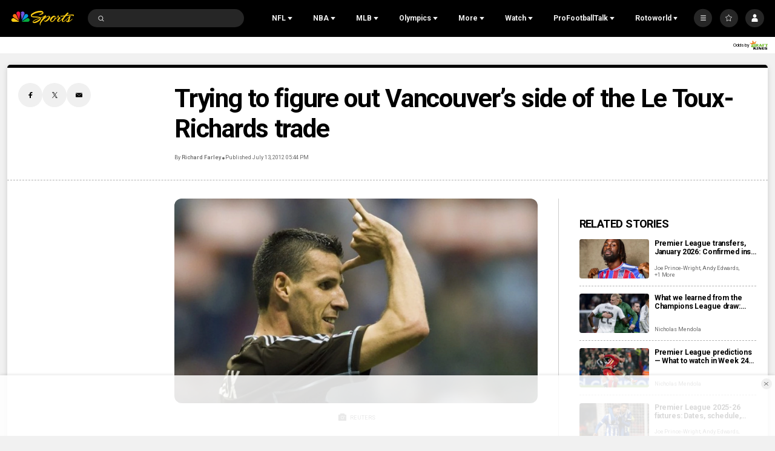

--- FILE ---
content_type: text/plain; charset=utf-8
request_url: https://widgets.media.sportradar.com/NBCUniversal/licensing
body_size: 10803
content:
U2FsdGVkX191lcHpfpiM3UPw858oa365jzEnSqph/PzLOhxiZSrQ9CT0opMi6rmR0yBpSCZrY/VY9Eh5BRLFwqqpBgotnlGpRoT6x7Lk5ZZSP37uUwa5JtcjHU+ZN+wNAdvOCpHxBlfJyKBgM7D5t2sqd95JDYhEcKtdvKUJHK0q7LwCBl5SLdPUMcLUZdblnKhsn5aAmhzHIP1503SVpfjISm03IJhnSER20mI9p1+lzIxNMCa/5EC3EaPZN2aLt3IUHIIAhJNF3vFngNOdSJx459vyoznNt1fS2X6+653kbPnmC/Nf/J3uXfgIsic6XXXsc+Ey5ucBqPuira2ojF4mi+4pSJ+OokuAr1QuI8DNPbbx07YSMBZ+XbNHXyMXbt9EV0DpNM1O/9lptBYwgiQ13ixsNpL/9oh7uhtEg+c540s0qqbYHoaK4KEy5fPkGK7dNplFP6W7c3upRqdcJaxwjunzdbiofYSuQAQhJHa/HM1Vnk+sKroiXYrxbAHFDk6ha2XQ3k4sBSP+BO8D6Q2/ogZkvzW5WpwsEvAe0cgdxKe3q9sdVQRrACPQEqW1CNHHaxXV3IQhFrshY3ipsCz0GAb9q1qWdeVVRzIKLQ2Vy1lF16Ofo1UgpyDEngZ+KI4sUyefIBbah407gBO66g/iaRvxdx3/id27aSdVyT6z/EBbO7QuLyqCS6ZF0PNDfMXVmjVl9wnEIJpkqux16SQGytG01kMPJii+2k3hCLIqkJcNIOm9QMvSqfZlAw9ZXu4QopQ5j39ZUfq1cK+UhZqDQfLXYz/9GwXBzmxV7JHWHp1CrLEP5KIW45dcVG8d08uuKHgEPOKrq1wYYoVi2fCabTfvwKx/dI1M00RI+1M7wD/xooJFK6Dn92ZaoPTau0w5zInV1/QiKT/r+Emd5H5hR31vBk1jINu64HqQOdE+nCodWxpuMPhjhOr4Ik7eZieufhOCAiwmmqsCXBTtV3j05XiTW3ucLS1mNfFGf0IRc21xO28EOTl4dm3fSDgc55GCSSSgGJBBsDovEzIlQ3oMA/wcexAI4am6EYP3y+dAYlHzRhiGNL+0rKaTugZMV+fDUA0pzQquS8+j5sQwKwm9BbhXsCA9ZAcdhhEMlLElbRGryIAw+7u2w2LWmVK6ImAiCixNEk7z2snEWGUQjgvcF64gk4YYmJz4Ky1I/OlyMR/uOfEPMWYDIdBwm/TIjWOzH2b6Ul8DpGoOy0ZpvjPHyUBSfGOnXOlHtfEmTqdeYd/M8gsA+jZx1clJgmouSvIHpnNfP/jCXWxT5fCxJwg6yBuQh0eSq9K8GSPTGMUi+mqfsw4QM+ab196oOnpsc1ipllRSBwQ6K/Nwz0kwH1dsYE8WqA/HckVJLpsrs0VmjCQZmVMaQs8pWEmw2tEH5N/SkLGNLQ4RFgNuRmkuh2kN0jajA/7f5cxEzaiEm5TjshGCAD4NQG7EGOAPuq0GDSmcNiw3ehzGcDTd01RyEjTQBI1ZJiQ46iQXe8fWr4cvlWg3rr571QcSVr/EG4lsykEoNXYZLecPJc2BfeFL7wP9cpNWN0Y2NL4T/n2JdUta1ENEIeyfOzkFfS6pXtiKFqiDwEdCcKokwtXBN+glRGfpZ/42cfq6yF4el3M6ttGVIkiJULPlmZ5SaLKrFncKzZjeXqbEmHNFd8/tLn7rGL+34w8TlwyV35ZiR9Vhamt3+5PjvMsrWfrvByztqFPMfH7vU+Fkz7rRXOpNSj6X0U1dpqLWrwbCF/upu84K7fLlzjMgR+hhzI1xQpIpZZC516cZAgWHIjBcilWKZ+PLjd111WBePsmJgtMduKsRoco35WiZVRc6KlZXWex+l6Oj9yVIZv6heESV2zLIljBran45z/IfjOZQKHuxxamDHxOjlNwMo9d4weqgmF2CvGInMBDL++s6zhk8bZ92ngFmD+b7b2tzEPF5vllmmMv4C7eG7m4yufLEz7HRxN/JWjl5F2UXllOZ1l7iUcKRnb4Tylrft5zgxuIJHxhLe+nyt13G2mZNVQnIlrNhTpqhxz+7tuO4j9eToBAb+6BBLDPEZ4UNmXUABakPlrpx83at5CjUDlxZLHYAKh/TkDFy8T6RYhWVq8KaKlgKfTtmM/lKY5gITj8f/RFuvnlHTFfaxdyofls979tDlhSdxd26nzCp38K9pF7C5VmSQ1vFdmdkyWpJ7Bfw9uxqR5spQ/AFrTSGppjVVlttI4R+jWhJQNctSwCZvQSNRdbgL+n9IIAEPVLoZ+KlP2o03/yOecY9P4y+iSxIblWprZRUjCR2E0ZUy670qPuS+skNoKwXLOfu9GHQ5j+clRyXWl1RnXkbeqhnhXfCdkS3/ZBRYevHb7z2UDWCTC4s5m21PUWjlAy1EVk63ZjHZTR6UCTwOJ8fBjzQhKwQlerUjtEmTqr0xM6l55lGKd3zhm9bCvcDJhTV4lh43GlednDGAQCkT/oHX0+e6zKwZTJjWKFh4hFby1+bHbBKQE942vCr3aQf/5Q4kUsmmGkXjVuowmfEkGTYy/KvBx1JR9lLfnqJz0ouX9AiPHMIE6xdcv6LeGlvpG56uvYdkodhfHFWQzhSZpZxL3MkMJRR8gMFDFXsSf50PoIyUI2R30vG5GVuIEc9Cc0WdWKH/QrJtARB3kBqcxeAzc/KLTHE188RcraYnX+RVq3cBlFbXi+xvyPNZh+fh6ObG/d4swA5K57h/2TqrBqO2NMvCrszj/NCITDK0Oq9WAtYYc70ZtjiDsMC/HZitH8ReydI/EB+O1UA32LdNepmP8BFZIBQFdXnLbHlE3QMpOyuw1Gs9gkP7A/[base64]/o/wJyhYS/60p6i6Eql3V3S4DRAR7iZJUVfTljQa6AoBlrwCEoMMm1MtqZMkAhzVDhdaLrxA4WHk5kwKtskbO0Z0LykTFxEL57o9K8NI3L018SM44BzQLaDK/[base64]/qglTDWdYaTHHwq6eUdOSCSpOSjmM5HLmTR/HB4BZSCIcGYX/QWbNRQoRz3OY1gZ29WgXtDW8onJ2JorO13crJZxwokZVJeaIH3/olnooHScxc1fM3L//DWKOaBB01MpRrHd56IQwa+XPKukY0B9E0VGZchz8uBi/djsaMZP+GAFnndFjrJaPw/uzy8ChaMz+DEfdVkwaV8h1upAoplgLzYIqzPPglSi3F49zmsAOeXoJGfXRDemvPejDeerzC0JELqpjGVX3MZyYqV5zEp1l5BnYSRGrqTapsxPKT1X73dYMOEsunRXk+1W2Hvfy9emW7YtsUVeLQsP8X1opqnEaAy8cPOVrAQ5hbydH6MDdZY8e0Nd+5sriGdQzm/5/m9FtGTmz8wQXxx1Z8BwJOXiMN5DjU0MN3iHrCaBX96GxezgzLWLT2yB5Lhd9LYI0udg2Sbxzi9y+KRGNNd3Pck6WZt+rXPKLz5DimGIdZPpBTN0DLS3aBxtdUUTRP3vQErufUKBGK42b3MzARzNoc/gOEIlUbLI5rVcdhAl59r01YILq1pIV2szlZbMSSuB1LfzwxW/o0D+N3TcFrbi6d3M4teQC2YQ65km9v/dE1O/udtr+F5Aquq067M9Zu5lrYXdHPzwQCmB2NYu7EywiQ4ZPuGrCToiMcn0sCFHt9Hd3TFwWe/INKnQexOIoIupQ64n3TArtb871Z3jF+T69hWEpDiwQcu7k0oVTitoka94Uo2Q27MKyBGXQPAFpynilAWgw0Ca8HhhNwQr8Ep1imyDoJPGkGjjxdXoqxlaibNSbLLNmsTonGMfuu2Oq9yxHAb1VC8Cirw431kV2yYe90XhOMPdg/1VoMAZftz7YDbe1pqy1IXOlKVztyJLHayJfnEEn9duceDEh0kxZuu/AmZOkrlyd3N6rKhu5tn1bvmtyyJZZ9puKYgoTP/LzKDB4/TmMTnh3YMBNc9WXeF2fy7tdV0c/iwaZymQt5vGjQGfm0s0h+eUpTdFqDJVGzAV/eih81IpeObVqyCbjuXlSHh8U8x9FiF00qhzP0aqM6LGRa807yKNdx8fP2+IYP+zNFKMIOCNSRZdKGburJPbiWuc8hk4KtIXJe4JLAfsPQ+sBQkFRwmwmwdrAXuqqd93IkyR9XoiW9Mu317IEgsZ86E5DoUS2zlzgl7tzk1SA5z1ckGzFBia2ToLoqfayRfgZnxN/wjv+T7d1HMHNez81YijjaPyDyOC6yjmAKFgv/bb1Fpum6Xjsq2A8Ibhl3l7soarjsJLI2Kj3hQpHYY6/Yd7jr3n+vvMshuo9t371RwAeD2No80+W+TYpxWsxrBY9kIushyBCXvMBu4DNeUxjPf2QQu2x9Znjj74YdBfzif7CvpkZdgo4IRGZEBu9nj2PEPNH0MQnHResA89behseZdhI3ETY2pq1M0bK/2y0v3XGLLdaxhd95cUZNB/X7J7CG6ceMJsq0fUdaDJBA5bnos1wC+QOr31m4NKtQUeWwSKZD/Sle4iedWeYywfIB63w6m+hIfgOmQyr5DJi/xk4mt9zg8KPxDONQz/[base64]/ZE0M5o2sb+fZ/04irRdbb7wlmhLcuGNufTUrUY1XGImZXs33Ks/mng1RopEYsU/5L7E8RY68qpyVi5M9NUB85f/tEzkD9c6Qv2Slu9DFy3q8Uu2wZsmnNN+2O5hXPLQywAuJcGJQDm8W3r3Qwi6VTa+/y5kQRqbm2DJ/D1mJ7EWpN1mUMktk0kS3GX2nkPAuRz5Cf8U9aZ9Nc/zcm+nfRYmtNQMzUoIrLkJHsCk9wJuqWk82yE5R/RmxT7BtA5L5lgE5mAF3CFlfy0hm2x61SNVLeidEEp+/xagESh/5nK1AH7INPC0qzrItROZKFF/feMgNyiFKGwxyW9cu3RupMQLBGYbm2gAi1iFY8Mor0RmA7XvbFz/SahCAkB9fud0tO1SusE9K8kSa9XahLMw3Ybt6ELtfM69CWbWwAHIplL5D7RF/[base64]/W9U/C69zwm5ld/q1u0K5iX01XB2lgC3Ns4seJzUszQIFOackbblLtuexnbWrNAPlHD2ubd4u46+NbujypfpSLC3vvAMywLsR62DTRxejgvu0c06KReEcZe+oiZtyHjfMbMj/HqyRqCop8/0eabr6F+m1NMy6pFbr0gtJPGO9rRQJ054GOpCseBhYul3KWV3Z2dreH0ny0FSEps0PDsmn0lXfUXJeq23AhdIhR862CN9qXr435QFU9pMv3wjQPxhkC75moxBu4Z5t/ZWj0ILf8dFpz89MhVeNi+qOq6PrpX3xCtsGtDslHDhE8Q9gF2ohy0ae+6SfjzHuXHOHVmh0sMnVYd3OJIC8Z61fcGL7c2jXnt29L4tXhPP8dO98TNK3UG/43yu+Jsi58fPsRNjwaV6/1wLXzC/+6fHte/xARtuj1ctSRrVWqOJ3JoN13vpCwYVE1vEiWvwLOYG3owUzd84IWJtJJ0++OlzHX/[base64]/L0BkgpA3YACC0/CD1gUksa+igYYJYDI99Jwdwu34Yx7Q4orxtogdYZd9GajSOQ3/+vYZ/YYPnqh+fn9Vegs5VU1pJErqXP8To0sRn+7jfCUhakrml3KVn4fC1Mjvvl0khq9013mVdxmUpkXmtmcaRZhVPtVSy1AciOOcGWVYf9nudPgkmI4K/5rHVG3aYWyPgpfahjvdMcpUsyZ/Z99dHWfR83kWQn+lgy2q2ZFi1GVEgNG59xZ7SNKxhB/sPJA+xS6pNfytFZ4xSwueG2t8jjDyCaZZDEJEg5ymO6tEg5DeX/TRn7YJ7f6mmfL/C7Zq3+eht5fxEcVoLyFO/ZOasoTtTuS8qONxYQirPGBwSE/DPem/bnV8wJkpNkEJd/[base64]/mgNygdeBE05/TmG0CsEY3BvwogKeqkThc2vKmtbAMuZtdAgV9sMmB/Qg9sfOOVxaY1K8rp7+6i3fDFwchUY+hJsrIqEbaq60zr1F3GIUj7FiXWk5b0UD9y2I09xjWbP1bYL7WLA7wwqmGNASPaBHX/lSXAnZpfgWjjlgLSBilMf64xj4lt610QFNj6dccJdY+OoZg7RVe7DffrJkDglYTWlXUtXsf5UDFQq68UjLtejnH9Tb4Wfi2n6Wo//vJK5Yc/Q8BRraBMQHe8p65OZK6nxKIyBlGeZDA8AQ79KLJPmZL5+I0NzoAfNn3TuMg7Dv0hi/RqxkQtwnv4wEgEOCfFgdP4MUb+UVEhxAif8r2mTcuoVv69DD/2ITpPOtcxoAvBsGifagmmLhsb0RTj6+Vgf9VCoh8kpR01Iv/F6PxVxZsCjZz2uB7RZa301FWxeoZ5VIpJP00j8vkRz7pUVghpNf36FE9OdmWvfXyLTzyQFHV2afqJoj+f0GfRZ4c8mK+kMplbgf3fN1WaIUdEkawHXLAm3ef8MxB8GLpA4TbXQFJVlKQBovoB/snrYlnH4sa7mnb7GoyonTFt54oKum0yjBAVdLF4vSpO9eNuwnH/CUTiiUGiCKysCTx7g6h30kNa/cRO0Vt2/z98JxHZyVmu2iAEn8ZQsn8Mwfg+1qoS7mDG6CETWDeLADS6VZLSxNiTQKE8cGo9WIajoe24pHFfb7iWlDwQ58K5mNcs+w/5KKQbFlAhJPlUOAaaGWyhzXV54hbeQWWL4nQRkBGELXwAE2te/gorU5M7fdhosWXTkyTzBsDcRgv9BoDCttr4jtpFavavVYKxRExkLDSmlHi/2xc6x8nYIWLMHWWkK5EgEwsQH2/mr7/HvleeWgdYCXnKD0GmyIKFxcW0tmeX3MEzCdtNzMQQnzuEZ4zq2D0vxS8bp8ljsYmJZNKm5Kc6jAd6QPHHMnOk93h9xSOBi11a2bJ9tOvqHq825XmfukiEWh/N/6qzKBVnSDlqgqVMI6tbYVVAczypybji4tMya5+7/b07A8F0IsIVLgDxZxwl9wmn+oWo6PAJES3NIlsxoSLFtGdpTX/9NDMYWu5pgDBL54gXMRRYndqR7k0kOUUnvPi2hMNlHLKDKG9d3BfzSB/H/GM4XEdnzof/ZEGdDKNjzWlGyuXipTdCwwHoVXHOHvafkG6i7UXDGpaIz4BRbImhy7xDD3cigygQzCU0dXM78ck/anukUkVv7LJ/Y1rieb4YqbevrXczFZAKIeFBB+fia3WUy6Edd6hCaVPWdkvIc9SUENvfxlSn0Z3z4rmERyGhDl6SDGWLDmDP8CNL3qz0/GkF7Jcsj82Uv5Pgc0qsLeWMr8y0sii34i8wZhTl8AgGJpBVEpcrJ2YZZ2fhLv55m0Nn1pUgCXR20EoWAm7dK92YcQ0aNIkTpIiqQgjz3sR6Uwh4P0jixgirgEzKUMbJ2kAPJU2XQkOIzpHYrnEEbN3f/E0t82QtnqSs57sKO9TpkaBtRvOVYAgaRxnd3AK2M99fLcO5O5lnx/[base64]/Zzgp3ORjTTSrJAwaVYgmPAB12qI4uhUHNg0xZynRyvM744NIQUGZtEoI8j0QKGAhCmHqjVmiJ8Nq63XnMIzbDNOYA1ogVQxxSDQtJcNk3ZbLvup3zOyduvxT4urF45Vf6eGQjGlBrD5OA2EzKlbLXfhCZsbh0Gq/y0l7HULWN7+O6CnINchJsGf/aG9ADmXkND+9AaWvDBzlss9g/5FOOlLXszDU8FCfrnMJpKPtPIBL1B+G9Ye10pA7+5zTFYpLt9Cl56imzhJ88xctOrysa6aVWS5ZmE/hkabTWvJBz31l0OlqxGS0jlkot4dvoCJfDEfAuPCg3dw2Czu/RDEqfXZp68Eqnuenvpq+rJg11f+NgbY97KVN1N+DuLN0QkC3fekV0Obv+lOMJUHDEv4SLqII6cak3PMF7N6ByckdRAiw7tlVXvLW2o2YoXH2l46/wrNEhJogYdUF6IW20lJikT5LkV/Tyeov650lf9rbVYpl0exsW/eNbxp6QwJF8eeOCu1OquVk0Iifud3BL+37ynW/pQa3S5Q13uaRS6K6eYnKuyxYpbIZ263uC/yAhRS3T/nASGXBd3p+5BONOhXAwzBdjOwU/iY1bWZJYHdtYsNzqswXOk2CoBg9fX8ziss/uxpOsZNAebEIHWNX+uOFahnFhBusbS9b86J6d+i9i91vTe1mrMeuKdpVtPXBLFSs+Z2xS29Qk2Wsb367iyVJ63SmkXH9kpvaLemhNQXb8RxwByFAiV0ccq8AXUroKnP4/Ci2cgpzqEXL2oOjlmZVbE2MyeSvz+zSTOQIy8Ib/pZ6XtW8TbWY9+0iMBheX1lmY2ZZz5TeCxKFBV63TH5k4Q5WhXa5cyxEmBbI9dsqxgpHjDG7H9ACZJjfEpvK5mI75qakJTvPULqFZ1yes1vOchkQ/Oz56tQ0LLgloLKjVAci3ZD71egw0o0jIiCjuLtdYU8PEM5yVnz6rBQhA/6/bT0TfHiae5B9mUaMJqFOXhQu9eRgNMSGHTF03oqO+ofofrzeIEyYMITJQ/PAPQywmqZwD9ieyXVPK1zIwwmTb1kph8xcCCx9bV4c9ttIJMsGZU5CQ/nI2gWspvj9kS0LWwnjFe9V97ut7lQkTb5p0MUs89dUSrjhkiib2E0AJlc2wb4BUa8B6R1Q9NT+NpgC0waVvvjLUUQ2+aGruT3ltXugxmdm4aX5zDA4ILbupfyF7lapaWUmXsMc0sA1NBVa6EF4QJXJgnRMgFZiVs55al9ioogH4aa33gHRmWo1p2EwJ2ajwqb/5koP4KtC0fEYt2FmX+upNoFvsldj2e8ovJNZt5TVCy3FgtuojIpPz1P6kRckZBkZwNwzmmV7kbDM76RYFh0egYka2MjU9um0r+n9oH59cRCUO2tQz8v9s7ih/FIG0PI/2p/[base64]/jm9UT34CZPFZOcTJ48ATYy1cV3lSc7XgT2WGt1og7Gi9u48PGzFg8Weme/0UMw4Cif8CLb/RnRsVO9bK3DUY8OAq+hv1SGpnxE82pGDTpvUWx41jG1IjyqlCyV35vZrbLyVjXcwld2WZu/rb2OSveOMzrTaLTL7ClGv1N7MCpop/[base64]/BHGcChPsSh9ONcqqTB6jUIwX0bwOg5qjr3Yrw+8BemeGud35rW2k6jH3Ne0LG1pc9qKfj3fFNUlbGOUYD1sPVTb9mgBD9EilQKnbgTnWKl823rHcmDoe+yGBAuS+tibBo298TzxTPESxlnDwr6DTXyMYVojPPGk/UeoU2Oa9W8+iQdm1Dzxnzj8EEE6DHmYxiHvqbF8N8SOa7r1ii2w05bElid2w4NoGkHiAyQH2VdN81isKoFLmAWWdRRFsaK+RdWecSK08DYpqA6prk6gbC6VuLbXelfVaTuyTv3yKdRGeJZp6X2wVkjScfPH51PwiZeNz9GHAdtz/lzdfI0WQHEsmCgHyp7TkgbSwsubxi93pB0ZHYoLfvYMqCSZpEcqUzF9hIObg2HE8sUI0srPfbmJT2i6ZmICSvVs6Wpu9C4gNfb06OOsYTrpeMa1uVJytBV83kD/7aEWCora7MQ/nAfxJic7iYSR82k1hQIyw3y6iqQw7Jy0XbEB0m/KINTWlPmMh20mQuM//mnBfYsX4lBgZV8n6I2/v3xt6wsGRQG9cA9u00Fa82eVsiAMI69tpMBnMest/xe7UL6LfTRJcuzn8ii8kxylusCQFLyBGoMDdZf064KyDp0mbVlbc321GsGw5+WUlI+rSv63hECFTqzGbxXxN5XD+QqoFFZDRV0iCjtPPXF3CwBaSDS1kzBp9TBCYa+mETZ1DaEDDv1EV5LZZ9Do5Hk4Bzle3ZqJsw0+hW/nbd/AYfQXHqKtXO5W2pafV3k5U8dx6vvmRd4utwx1nbTIHMw7t/b4j/q/gzWkGTmzHRwT6Q9Hvg0q2F3Edau81Gmf+wZp+GHwJ1cGZe5tlQj/OqqZm/srLr4+WlBuiL3NIPBXwx3xBN+yeNNWL3z7B8q1GG/qQTqraKq/LUU3HU4DLSIEt6ijkABbvYo3qaJcbftL4cG0WVsrcCk0v4GUrQCY74m6+0LIvMQYaE5VOPYIn9lCUMj+k0wz02WU71Wj8XvzFM5LkVOs3HszswQZN27zfzhA+c6c12Plxpaz3d1bpm0O/J/YKOuuqT7Puoww35B9xrWEPlVDCFIa6tC1n3BOD+4JwoNbpTZzpOgvX9boyRoFDmNzvXo88dXV6518xzV+wvqLTDH6mLBV5Ga5SbZVbMWVxv1LWNWsvXSmYjrlL5CxvMQMpZ44JdycRxgw/8X7PxqH0wEMMrzozY9dkzX4CbAPvgfWKTnqDLESFMYZp9qYO4lkbyGN5cMNST8j7NvZvayJtTrPM7maLm6EebQOFcqgVtUqxaoCzpW/h86bpm3YVT4MfLxoCrX3yKddmIBDKmpKKqPByHBG0e5lXRtHMpzP8rFUrZ6lNma74ggidoktveHCg4E/Zm/[base64]/6dpBgk+aJ19KNnMyER6RrUPkh9UKR/0x/snMIpTuKLc0O89HZb5KVtcPh+7DvzRoivLc/dBDn4EGBo6KstlmFJpTmzzxSuoP0ZkGFd2kC9xA8yl42bu604cEeUvbLgIRjOr/xi0tfcvaRfyirQNlNTUqKeccq8ByivUwlNsQQrHnCznxXVm6X8PQnjSjW9u8z2VlnMBJcemo4IxF/pfwlilkOykEJarRPXnL6H88YT9h0iwaSWP5a7bXMb4RIuCIbZRqbmZ+NdTCesqFTcbppm8jPt9mIlE+/HOsWTuyg/ZTWRkii/JOGd8mvhxaTB2F13TxcYfsCV+Y32H5z+3T+5onJRPft2ZPg+0ai+Jy3efbi1S/Rnerb5xuJjbni/2jVdcKPVNJhRjum3GwkFbEeoJgYlwnRNWdK786cMTvTX/VEmX5dhYRknmqRpwccILsrkKxTJx/Mk98g6x3SS3eWs4CnxtWY5g+3Qcz3iKC2BgbH0DE/bdbZdLM9nbhqj48JjGqX48VgEicTzb+V08G+4EVuhixES9mfUw8LRW7Zt3emOCALloNB66BLnEbG/x8S57jAJ3dqSUHzlK7ZRg2Za5Y4I5/QYUzyKvrWgjvncgWxlh1b23pCz5MhjtSixSuSEdFfPlujB78nqL7Vg5kI/7V4gC+OsAVxpYCyuCHlob+bfTNig1UUgfh2D2QCjuTFQEaD1zfwxHP1cEt3C3+x6EWYISMj7DcLeDnoJb5MQAYvlhohZIJXjpmJuk/3FkKQLCvDf1cZ/6VLQtL8BhvSoAwst9v3zgRMSh2DPJMZiSeJ1vC7yrwKDy11ctcakSaU9wASbCbobUCLTeInRdLd471dekoe4vFtehk1ayrJTnEZ/EXQrpY0M+B3KbP4Yy7JmYFUXv92kuVLUMN4fCEXMNHwa1wZrKwY5pP5R+YMtFz3nzAc9QZkEtDMCWujarDeoDQCEw6U+HB/4ItdAeOqGm2terv5fi/UK96FiKeuxpZvcQx03Z1JnbtSffNNUOGuavf5h5mxXwVSBpskUP7lA/+7YyetlBQU2ZHisUz1QbWlctyUql6ntRPC80PBVF5HAdS44oEIVohfoNsT1rO7Dx+c9NbecRm5x/2aOweFyq1VcdRwBQ7Vw1douf8doQzctHFYHM8Z1W1edFZ0LTpenlMyW/lgD277btreJbcGuO4xA+SP07Xyt1klf9F0NwqXxgkBGXrGQ8wXRjBME8DrBsZqv/P9gUslRY1mRmND+81gcw4HZBu5l/G8kkWGcRDz/yIe4SGpmidTeVhLCWPCG4ashTBA+wysbZbOO7vJJ16nMXStfY2VVgWGSbXeuWH/b1/RLX1+cqSY2k3o6B0rHWNLyxuWROtIlhnRwt6Emw0crbfk5TmkQ5fPRRf7TSqlE2F757SHlBN4ViG0XocR67jEJkFahiPHRZCq2v6kerMX/xvicmTG5K8LhVAGAQ7nCo+azuZDk2oDgMTWdKXYjnGjzVlV0xfSNZDX7RVAsxjZFOO+9DKyw=